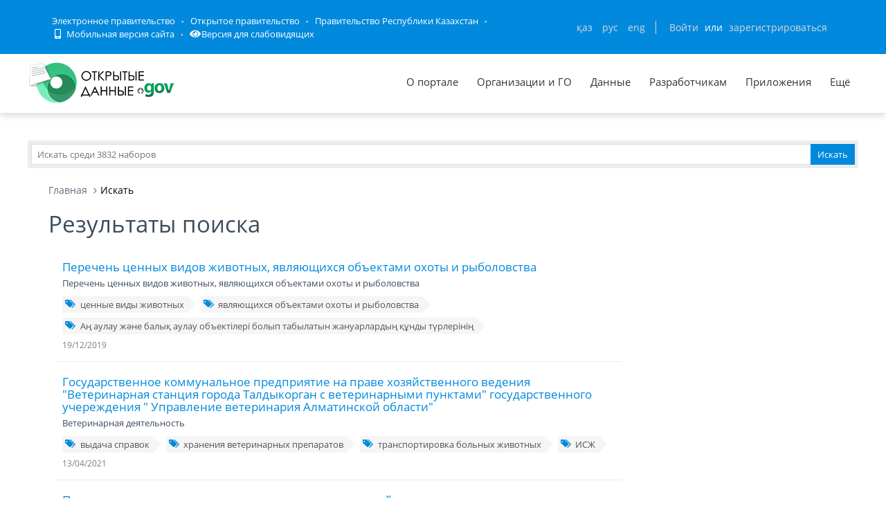

--- FILE ---
content_type: application/javascript
request_url: https://data.egov.kz/public/js/addcss.js
body_size: 1147
content:
//*** This code is copyright 2002-2003 by Gavin Kistner, gavin@refinery.com
//*** It is covered under the license viewable at http://phrogz.net/JS/_ReuseLicense.txt
//*** Reuse or modification is free provided you abide by the terms of that license.
//*** (Including the first two lines above in your source code satisfies the conditions.)

// Add a new stylesheet to the document;
// url [optional] A url to an external stylesheet to use
// idx [optional] The index in document.styleSheets to insert the new sheet before
function AddStyleSheet(url,idx){
	var css,before=null,head=document.getElementsByTagName("head")[0];

	if (document.createElement){
		if (url){
			css = document.createElement('link');
			css.rel  = 'stylesheet';
			css.href = url;
		} else css = document.createElement('style');
		css.media = 'all';
		css.type  = 'text/css';

		if (idx>=0){
			for (var i=0,ct=0,len=head.childNodes.length;i<len;i++){
				var el = head.childNodes[i];
				if (!el.tagName) continue;
				var tagName = el.tagName.toLowerCase();
				if (ct==idx){
					before = el;
					break;
				}
				if (tagName=='style' || tagName=='link' && (el.rel && el.rel.toLowerCase()=='stylesheet' || el.type && el.type.toLowerCase()=='text/css') ) ct++;
			}
		}
		head.insertBefore(css,before);

		return document.styleSheets[before?idx:document.styleSheets.length-1];
	} else return alert("I can't create a new stylesheet for you. Sorry.");
}
// e.g. var newBlankSheetAfterAllOthers = AddStyleSheet(); 
// e.g. var newBlankSheetBeforeAllOthers = AddStyleSheet(null,0);
// e.g. var externalSheetAfterOthers = AddStyleSheet('http://phrogz.net/JS/Classes/docs.css');
// e.g. var externalSheetBeforeOthers = AddStyleSheet('http://phrogz.net/JS/Classes/docs.css',0);


// Cross-browser method for inserting a new rule into an existing stylesheet.
// ss       - The stylesheet to stick the new rule in
// selector - The string value to use for the rule selector
// styles   - The string styles to use with the rule
function AddRule(ss,selector,styles){
	if (!ss) return false;
	if (ss.insertRule) return ss.insertRule(selector+' {'+styles+'}',ss.cssRules.length);
	if (ss.addRule){
		ss.addRule(selector,styles);
		return true;
	}
	return false;
}

// e.g. AddRule( document.styleSheets[0] , 'a:link' , 'color:blue; text-decoration:underline' );
// e.g. AddRule( AddStyleSheet() , 'hr' , 'display:none' );


--- FILE ---
content_type: application/javascript
request_url: https://data.egov.kz/public/assets/global/plugins/typeahead/handlebars.min.js
body_size: 14126
content:
/*!

 handlebars v1.3.0

Copyright (C) 2011 by Yehuda Katz

Permission is hereby granted, free of charge, to any person obtaining a copy
of this software and associated documentation files (the "Software"), to deal
in the Software without restriction, including without limitation the rights
to use, copy, modify, merge, publish, distribute, sublicense, and/or sell
copies of the Software, and to permit persons to whom the Software is
furnished to do so, subject to the following conditions:

The above copyright notice and this permission notice shall be included in
all copies or substantial portions of the Software.

THE SOFTWARE IS PROVIDED "AS IS", WITHOUT WARRANTY OF ANY KIND, EXPRESS OR
IMPLIED, INCLUDING BUT NOT LIMITED TO THE WARRANTIES OF MERCHANTABILITY,
FITNESS FOR A PARTICULAR PURPOSE AND NONINFRINGEMENT. IN NO EVENT SHALL THE
AUTHORS OR COPYRIGHT HOLDERS BE LIABLE FOR ANY CLAIM, DAMAGES OR OTHER
LIABILITY, WHETHER IN AN ACTION OF CONTRACT, TORT OR OTHERWISE, ARISING FROM,
OUT OF OR IN CONNECTION WITH THE SOFTWARE OR THE USE OR OTHER DEALINGS IN
THE SOFTWARE.

@license
*/
/* exported Handlebars */
var Handlebars=function(){var t=function(){"use strict";function t(t){this.string=t}var e;return t.prototype.toString=function(){return""+this.string},e=t}(),e=function(t){"use strict";function e(t){return a[t]||"&amp;"}function s(t,e){for(var s in e)Object.prototype.hasOwnProperty.call(e,s)&&(t[s]=e[s])}function i(t){return t instanceof o?t.toString():t||0===t?(t=""+t,p.test(t)?t.replace(h,e):t):""}function n(t){return t||0===t?u(t)&&0===t.length?!0:!1:!0}var r={},o=t,a={"&":"&amp;","<":"&lt;",">":"&gt;",'"':"&quot;","'":"&#x27;","`":"&#x60;"},h=/[&<>"'`]/g,p=/[&<>"'`]/;r.extend=s;var l=Object.prototype.toString;r.toString=l;var c=function(t){return"function"==typeof t};c(/x/)&&(c=function(t){return"function"==typeof t&&"[object Function]"===l.call(t)});var c;r.isFunction=c;var u=Array.isArray||function(t){return t&&"object"==typeof t?"[object Array]"===l.call(t):!1};return r.isArray=u,r.escapeExpression=i,r.isEmpty=n,r}(t),s=function(){"use strict";function t(t,e){var i;e&&e.firstLine&&(i=e.firstLine,t+=" - "+i+":"+e.firstColumn);for(var n=Error.prototype.constructor.call(this,t),r=0;r<s.length;r++)this[s[r]]=n[s[r]];i&&(this.lineNumber=i,this.column=e.firstColumn)}var e,s=["description","fileName","lineNumber","message","name","number","stack"];return t.prototype=new Error,e=t}(),i=function(t,e){"use strict";function s(t,e){this.helpers=t||{},this.partials=e||{},i(this)}function i(t){t.registerHelper("helperMissing",function(t){if(2===arguments.length)return void 0;throw new a("Missing helper: '"+t+"'")}),t.registerHelper("blockHelperMissing",function(e,s){var i=s.inverse||function(){},n=s.fn;return u(e)&&(e=e.call(this)),e===!0?n(this):e===!1||null==e?i(this):c(e)?e.length>0?t.helpers.each(e,s):i(this):n(e)}),t.registerHelper("each",function(t,e){var s,i=e.fn,n=e.inverse,r=0,o="";if(u(t)&&(t=t.call(this)),e.data&&(s=m(e.data)),t&&"object"==typeof t)if(c(t))for(var a=t.length;a>r;r++)s&&(s.index=r,s.first=0===r,s.last=r===t.length-1),o+=i(t[r],{data:s});else for(var h in t)t.hasOwnProperty(h)&&(s&&(s.key=h,s.index=r,s.first=0===r),o+=i(t[h],{data:s}),r++);return 0===r&&(o=n(this)),o}),t.registerHelper("if",function(t,e){return u(t)&&(t=t.call(this)),!e.hash.includeZero&&!t||o.isEmpty(t)?e.inverse(this):e.fn(this)}),t.registerHelper("unless",function(e,s){return t.helpers["if"].call(this,e,{fn:s.inverse,inverse:s.fn,hash:s.hash})}),t.registerHelper("with",function(t,e){return u(t)&&(t=t.call(this)),o.isEmpty(t)?void 0:e.fn(t)}),t.registerHelper("log",function(e,s){var i=s.data&&null!=s.data.level?parseInt(s.data.level,10):1;t.log(i,e)})}function n(t,e){g.log(t,e)}var r={},o=t,a=e,h="1.3.0";r.VERSION=h;var p=4;r.COMPILER_REVISION=p;var l={1:"<= 1.0.rc.2",2:"== 1.0.0-rc.3",3:"== 1.0.0-rc.4",4:">= 1.0.0"};r.REVISION_CHANGES=l;var c=o.isArray,u=o.isFunction,f=o.toString,d="[object Object]";r.HandlebarsEnvironment=s,s.prototype={constructor:s,logger:g,log:n,registerHelper:function(t,e,s){if(f.call(t)===d){if(s||e)throw new a("Arg not supported with multiple helpers");o.extend(this.helpers,t)}else s&&(e.not=s),this.helpers[t]=e},registerPartial:function(t,e){f.call(t)===d?o.extend(this.partials,t):this.partials[t]=e}};var g={methodMap:{0:"debug",1:"info",2:"warn",3:"error"},DEBUG:0,INFO:1,WARN:2,ERROR:3,level:3,log:function(t,e){if(g.level<=t){var s=g.methodMap[t];"undefined"!=typeof console&&console[s]&&console[s].call(console,e)}}};r.logger=g,r.log=n;var m=function(t){var e={};return o.extend(e,t),e};return r.createFrame=m,r}(e,s),n=function(t,e,s){"use strict";function i(t){var e=t&&t[0]||1,s=u;if(e!==s){if(s>e){var i=f[s],n=f[e];throw new c("Template was precompiled with an older version of Handlebars than the current runtime. Please update your precompiler to a newer version ("+i+") or downgrade your runtime to an older version ("+n+").")}throw new c("Template was precompiled with a newer version of Handlebars than the current runtime. Please update your runtime to a newer version ("+t[1]+").")}}function n(t,e){if(!e)throw new c("No environment passed to template");var s=function(t,s,i,n,r,o){var a=e.VM.invokePartial.apply(this,arguments);if(null!=a)return a;if(e.compile){var h={helpers:n,partials:r,data:o};return r[s]=e.compile(t,{data:void 0!==o},e),r[s](i,h)}throw new c("The partial "+s+" could not be compiled when running in runtime-only mode")},i={escapeExpression:l.escapeExpression,invokePartial:s,programs:[],program:function(t,e,s){var i=this.programs[t];return s?i=o(t,e,s):i||(i=this.programs[t]=o(t,e)),i},merge:function(t,e){var s=t||e;return t&&e&&t!==e&&(s={},l.extend(s,e),l.extend(s,t)),s},programWithDepth:e.VM.programWithDepth,noop:e.VM.noop,compilerInfo:null};return function(s,n){n=n||{};var r,o,a=n.partial?n:e;n.partial||(r=n.helpers,o=n.partials);var h=t.call(i,a,s,r,o,n.data);return n.partial||e.VM.checkRevision(i.compilerInfo),h}}function r(t,e,s){var i=Array.prototype.slice.call(arguments,3),n=function(t,n){return n=n||{},e.apply(this,[t,n.data||s].concat(i))};return n.program=t,n.depth=i.length,n}function o(t,e,s){var i=function(t,i){return i=i||{},e(t,i.data||s)};return i.program=t,i.depth=0,i}function a(t,e,s,i,n,r){var o={partial:!0,helpers:i,partials:n,data:r};if(void 0===t)throw new c("The partial "+e+" could not be found");return t instanceof Function?t(s,o):void 0}function h(){return""}var p={},l=t,c=e,u=s.COMPILER_REVISION,f=s.REVISION_CHANGES;return p.checkRevision=i,p.template=n,p.programWithDepth=r,p.program=o,p.invokePartial=a,p.noop=h,p}(e,s,i),r=function(t,e,s,i,n){"use strict";var r,o=t,a=e,h=s,p=i,l=n,c=function(){var t=new o.HandlebarsEnvironment;return p.extend(t,o),t.SafeString=a,t.Exception=h,t.Utils=p,t.VM=l,t.template=function(e){return l.template(e,t)},t},u=c();return u.create=c,r=u}(i,t,s,e,n),o=function(t){"use strict";function e(t){t=t||{},this.firstLine=t.first_line,this.firstColumn=t.first_column,this.lastColumn=t.last_column,this.lastLine=t.last_line}var s,i=t,n={ProgramNode:function(t,s,i,r){var o,a;3===arguments.length?(r=i,i=null):2===arguments.length&&(r=s,s=null),e.call(this,r),this.type="program",this.statements=t,this.strip={},i?(a=i[0],a?(o={first_line:a.firstLine,last_line:a.lastLine,last_column:a.lastColumn,first_column:a.firstColumn},this.inverse=new n.ProgramNode(i,s,o)):this.inverse=new n.ProgramNode(i,s),this.strip.right=s.left):s&&(this.strip.left=s.right)},MustacheNode:function(t,s,i,r,o){if(e.call(this,o),this.type="mustache",this.strip=r,null!=i&&i.charAt){var a=i.charAt(3)||i.charAt(2);this.escaped="{"!==a&&"&"!==a}else this.escaped=!!i;this.sexpr=t instanceof n.SexprNode?t:new n.SexprNode(t,s),this.sexpr.isRoot=!0,this.id=this.sexpr.id,this.params=this.sexpr.params,this.hash=this.sexpr.hash,this.eligibleHelper=this.sexpr.eligibleHelper,this.isHelper=this.sexpr.isHelper},SexprNode:function(t,s,i){e.call(this,i),this.type="sexpr",this.hash=s;var n=this.id=t[0],r=this.params=t.slice(1),o=this.eligibleHelper=n.isSimple;this.isHelper=o&&(r.length||s)},PartialNode:function(t,s,i,n){e.call(this,n),this.type="partial",this.partialName=t,this.context=s,this.strip=i},BlockNode:function(t,s,n,r,o){if(e.call(this,o),t.sexpr.id.original!==r.path.original)throw new i(t.sexpr.id.original+" doesn't match "+r.path.original,this);this.type="block",this.mustache=t,this.program=s,this.inverse=n,this.strip={left:t.strip.left,right:r.strip.right},(s||n).strip.left=t.strip.right,(n||s).strip.right=r.strip.left,n&&!s&&(this.isInverse=!0)},ContentNode:function(t,s){e.call(this,s),this.type="content",this.string=t},HashNode:function(t,s){e.call(this,s),this.type="hash",this.pairs=t},IdNode:function(t,s){e.call(this,s),this.type="ID";for(var n="",r=[],o=0,a=0,h=t.length;h>a;a++){var p=t[a].part;if(n+=(t[a].separator||"")+p,".."===p||"."===p||"this"===p){if(r.length>0)throw new i("Invalid path: "+n,this);".."===p?o++:this.isScoped=!0}else r.push(p)}this.original=n,this.parts=r,this.string=r.join("."),this.depth=o,this.isSimple=1===t.length&&!this.isScoped&&0===o,this.stringModeValue=this.string},PartialNameNode:function(t,s){e.call(this,s),this.type="PARTIAL_NAME",this.name=t.original},DataNode:function(t,s){e.call(this,s),this.type="DATA",this.id=t},StringNode:function(t,s){e.call(this,s),this.type="STRING",this.original=this.string=this.stringModeValue=t},IntegerNode:function(t,s){e.call(this,s),this.type="INTEGER",this.original=this.integer=t,this.stringModeValue=Number(t)},BooleanNode:function(t,s){e.call(this,s),this.type="BOOLEAN",this.bool=t,this.stringModeValue="true"===t},CommentNode:function(t,s){e.call(this,s),this.type="comment",this.comment=t}};return s=n}(s),a=function(){"use strict";var t,e=function(){function t(t,e){return{left:"~"===t.charAt(2),right:"~"===e.charAt(0)||"~"===e.charAt(1)}}function e(){this.yy={}}var s={trace:function(){},yy:{},symbols_:{error:2,root:3,statements:4,EOF:5,program:6,simpleInverse:7,statement:8,openInverse:9,closeBlock:10,openBlock:11,mustache:12,partial:13,CONTENT:14,COMMENT:15,OPEN_BLOCK:16,sexpr:17,CLOSE:18,OPEN_INVERSE:19,OPEN_ENDBLOCK:20,path:21,OPEN:22,OPEN_UNESCAPED:23,CLOSE_UNESCAPED:24,OPEN_PARTIAL:25,partialName:26,partial_option0:27,sexpr_repetition0:28,sexpr_option0:29,dataName:30,param:31,STRING:32,INTEGER:33,BOOLEAN:34,OPEN_SEXPR:35,CLOSE_SEXPR:36,hash:37,hash_repetition_plus0:38,hashSegment:39,ID:40,EQUALS:41,DATA:42,pathSegments:43,SEP:44,$accept:0,$end:1},terminals_:{2:"error",5:"EOF",14:"CONTENT",15:"COMMENT",16:"OPEN_BLOCK",18:"CLOSE",19:"OPEN_INVERSE",20:"OPEN_ENDBLOCK",22:"OPEN",23:"OPEN_UNESCAPED",24:"CLOSE_UNESCAPED",25:"OPEN_PARTIAL",32:"STRING",33:"INTEGER",34:"BOOLEAN",35:"OPEN_SEXPR",36:"CLOSE_SEXPR",40:"ID",41:"EQUALS",42:"DATA",44:"SEP"},productions_:[0,[3,2],[3,1],[6,2],[6,3],[6,2],[6,1],[6,1],[6,0],[4,1],[4,2],[8,3],[8,3],[8,1],[8,1],[8,1],[8,1],[11,3],[9,3],[10,3],[12,3],[12,3],[13,4],[7,2],[17,3],[17,1],[31,1],[31,1],[31,1],[31,1],[31,1],[31,3],[37,1],[39,3],[26,1],[26,1],[26,1],[30,2],[21,1],[43,3],[43,1],[27,0],[27,1],[28,0],[28,2],[29,0],[29,1],[38,1],[38,2]],performAction:function(e,s,i,n,r,o){var a=o.length-1;switch(r){case 1:return new n.ProgramNode(o[a-1],this._$);case 2:return new n.ProgramNode([],this._$);case 3:this.$=new n.ProgramNode([],o[a-1],o[a],this._$);break;case 4:this.$=new n.ProgramNode(o[a-2],o[a-1],o[a],this._$);break;case 5:this.$=new n.ProgramNode(o[a-1],o[a],[],this._$);break;case 6:this.$=new n.ProgramNode(o[a],this._$);break;case 7:this.$=new n.ProgramNode([],this._$);break;case 8:this.$=new n.ProgramNode([],this._$);break;case 9:this.$=[o[a]];break;case 10:o[a-1].push(o[a]),this.$=o[a-1];break;case 11:this.$=new n.BlockNode(o[a-2],o[a-1].inverse,o[a-1],o[a],this._$);break;case 12:this.$=new n.BlockNode(o[a-2],o[a-1],o[a-1].inverse,o[a],this._$);break;case 13:this.$=o[a];break;case 14:this.$=o[a];break;case 15:this.$=new n.ContentNode(o[a],this._$);break;case 16:this.$=new n.CommentNode(o[a],this._$);break;case 17:this.$=new n.MustacheNode(o[a-1],null,o[a-2],t(o[a-2],o[a]),this._$);break;case 18:this.$=new n.MustacheNode(o[a-1],null,o[a-2],t(o[a-2],o[a]),this._$);break;case 19:this.$={path:o[a-1],strip:t(o[a-2],o[a])};break;case 20:this.$=new n.MustacheNode(o[a-1],null,o[a-2],t(o[a-2],o[a]),this._$);break;case 21:this.$=new n.MustacheNode(o[a-1],null,o[a-2],t(o[a-2],o[a]),this._$);break;case 22:this.$=new n.PartialNode(o[a-2],o[a-1],t(o[a-3],o[a]),this._$);break;case 23:this.$=t(o[a-1],o[a]);break;case 24:this.$=new n.SexprNode([o[a-2]].concat(o[a-1]),o[a],this._$);break;case 25:this.$=new n.SexprNode([o[a]],null,this._$);break;case 26:this.$=o[a];break;case 27:this.$=new n.StringNode(o[a],this._$);break;case 28:this.$=new n.IntegerNode(o[a],this._$);break;case 29:this.$=new n.BooleanNode(o[a],this._$);break;case 30:this.$=o[a];break;case 31:o[a-1].isHelper=!0,this.$=o[a-1];break;case 32:this.$=new n.HashNode(o[a],this._$);break;case 33:this.$=[o[a-2],o[a]];break;case 34:this.$=new n.PartialNameNode(o[a],this._$);break;case 35:this.$=new n.PartialNameNode(new n.StringNode(o[a],this._$),this._$);break;case 36:this.$=new n.PartialNameNode(new n.IntegerNode(o[a],this._$));break;case 37:this.$=new n.DataNode(o[a],this._$);break;case 38:this.$=new n.IdNode(o[a],this._$);break;case 39:o[a-2].push({part:o[a],separator:o[a-1]}),this.$=o[a-2];break;case 40:this.$=[{part:o[a]}];break;case 43:this.$=[];break;case 44:o[a-1].push(o[a]);break;case 47:this.$=[o[a]];break;case 48:o[a-1].push(o[a])}},table:[{3:1,4:2,5:[1,3],8:4,9:5,11:6,12:7,13:8,14:[1,9],15:[1,10],16:[1,12],19:[1,11],22:[1,13],23:[1,14],25:[1,15]},{1:[3]},{5:[1,16],8:17,9:5,11:6,12:7,13:8,14:[1,9],15:[1,10],16:[1,12],19:[1,11],22:[1,13],23:[1,14],25:[1,15]},{1:[2,2]},{5:[2,9],14:[2,9],15:[2,9],16:[2,9],19:[2,9],20:[2,9],22:[2,9],23:[2,9],25:[2,9]},{4:20,6:18,7:19,8:4,9:5,11:6,12:7,13:8,14:[1,9],15:[1,10],16:[1,12],19:[1,21],20:[2,8],22:[1,13],23:[1,14],25:[1,15]},{4:20,6:22,7:19,8:4,9:5,11:6,12:7,13:8,14:[1,9],15:[1,10],16:[1,12],19:[1,21],20:[2,8],22:[1,13],23:[1,14],25:[1,15]},{5:[2,13],14:[2,13],15:[2,13],16:[2,13],19:[2,13],20:[2,13],22:[2,13],23:[2,13],25:[2,13]},{5:[2,14],14:[2,14],15:[2,14],16:[2,14],19:[2,14],20:[2,14],22:[2,14],23:[2,14],25:[2,14]},{5:[2,15],14:[2,15],15:[2,15],16:[2,15],19:[2,15],20:[2,15],22:[2,15],23:[2,15],25:[2,15]},{5:[2,16],14:[2,16],15:[2,16],16:[2,16],19:[2,16],20:[2,16],22:[2,16],23:[2,16],25:[2,16]},{17:23,21:24,30:25,40:[1,28],42:[1,27],43:26},{17:29,21:24,30:25,40:[1,28],42:[1,27],43:26},{17:30,21:24,30:25,40:[1,28],42:[1,27],43:26},{17:31,21:24,30:25,40:[1,28],42:[1,27],43:26},{21:33,26:32,32:[1,34],33:[1,35],40:[1,28],43:26},{1:[2,1]},{5:[2,10],14:[2,10],15:[2,10],16:[2,10],19:[2,10],20:[2,10],22:[2,10],23:[2,10],25:[2,10]},{10:36,20:[1,37]},{4:38,8:4,9:5,11:6,12:7,13:8,14:[1,9],15:[1,10],16:[1,12],19:[1,11],20:[2,7],22:[1,13],23:[1,14],25:[1,15]},{7:39,8:17,9:5,11:6,12:7,13:8,14:[1,9],15:[1,10],16:[1,12],19:[1,21],20:[2,6],22:[1,13],23:[1,14],25:[1,15]},{17:23,18:[1,40],21:24,30:25,40:[1,28],42:[1,27],43:26},{10:41,20:[1,37]},{18:[1,42]},{18:[2,43],24:[2,43],28:43,32:[2,43],33:[2,43],34:[2,43],35:[2,43],36:[2,43],40:[2,43],42:[2,43]},{18:[2,25],24:[2,25],36:[2,25]},{18:[2,38],24:[2,38],32:[2,38],33:[2,38],34:[2,38],35:[2,38],36:[2,38],40:[2,38],42:[2,38],44:[1,44]},{21:45,40:[1,28],43:26},{18:[2,40],24:[2,40],32:[2,40],33:[2,40],34:[2,40],35:[2,40],36:[2,40],40:[2,40],42:[2,40],44:[2,40]},{18:[1,46]},{18:[1,47]},{24:[1,48]},{18:[2,41],21:50,27:49,40:[1,28],43:26},{18:[2,34],40:[2,34]},{18:[2,35],40:[2,35]},{18:[2,36],40:[2,36]},{5:[2,11],14:[2,11],15:[2,11],16:[2,11],19:[2,11],20:[2,11],22:[2,11],23:[2,11],25:[2,11]},{21:51,40:[1,28],43:26},{8:17,9:5,11:6,12:7,13:8,14:[1,9],15:[1,10],16:[1,12],19:[1,11],20:[2,3],22:[1,13],23:[1,14],25:[1,15]},{4:52,8:4,9:5,11:6,12:7,13:8,14:[1,9],15:[1,10],16:[1,12],19:[1,11],20:[2,5],22:[1,13],23:[1,14],25:[1,15]},{14:[2,23],15:[2,23],16:[2,23],19:[2,23],20:[2,23],22:[2,23],23:[2,23],25:[2,23]},{5:[2,12],14:[2,12],15:[2,12],16:[2,12],19:[2,12],20:[2,12],22:[2,12],23:[2,12],25:[2,12]},{14:[2,18],15:[2,18],16:[2,18],19:[2,18],20:[2,18],22:[2,18],23:[2,18],25:[2,18]},{18:[2,45],21:56,24:[2,45],29:53,30:60,31:54,32:[1,57],33:[1,58],34:[1,59],35:[1,61],36:[2,45],37:55,38:62,39:63,40:[1,64],42:[1,27],43:26},{40:[1,65]},{18:[2,37],24:[2,37],32:[2,37],33:[2,37],34:[2,37],35:[2,37],36:[2,37],40:[2,37],42:[2,37]},{14:[2,17],15:[2,17],16:[2,17],19:[2,17],20:[2,17],22:[2,17],23:[2,17],25:[2,17]},{5:[2,20],14:[2,20],15:[2,20],16:[2,20],19:[2,20],20:[2,20],22:[2,20],23:[2,20],25:[2,20]},{5:[2,21],14:[2,21],15:[2,21],16:[2,21],19:[2,21],20:[2,21],22:[2,21],23:[2,21],25:[2,21]},{18:[1,66]},{18:[2,42]},{18:[1,67]},{8:17,9:5,11:6,12:7,13:8,14:[1,9],15:[1,10],16:[1,12],19:[1,11],20:[2,4],22:[1,13],23:[1,14],25:[1,15]},{18:[2,24],24:[2,24],36:[2,24]},{18:[2,44],24:[2,44],32:[2,44],33:[2,44],34:[2,44],35:[2,44],36:[2,44],40:[2,44],42:[2,44]},{18:[2,46],24:[2,46],36:[2,46]},{18:[2,26],24:[2,26],32:[2,26],33:[2,26],34:[2,26],35:[2,26],36:[2,26],40:[2,26],42:[2,26]},{18:[2,27],24:[2,27],32:[2,27],33:[2,27],34:[2,27],35:[2,27],36:[2,27],40:[2,27],42:[2,27]},{18:[2,28],24:[2,28],32:[2,28],33:[2,28],34:[2,28],35:[2,28],36:[2,28],40:[2,28],42:[2,28]},{18:[2,29],24:[2,29],32:[2,29],33:[2,29],34:[2,29],35:[2,29],36:[2,29],40:[2,29],42:[2,29]},{18:[2,30],24:[2,30],32:[2,30],33:[2,30],34:[2,30],35:[2,30],36:[2,30],40:[2,30],42:[2,30]},{17:68,21:24,30:25,40:[1,28],42:[1,27],43:26},{18:[2,32],24:[2,32],36:[2,32],39:69,40:[1,70]},{18:[2,47],24:[2,47],36:[2,47],40:[2,47]},{18:[2,40],24:[2,40],32:[2,40],33:[2,40],34:[2,40],35:[2,40],36:[2,40],40:[2,40],41:[1,71],42:[2,40],44:[2,40]},{18:[2,39],24:[2,39],32:[2,39],33:[2,39],34:[2,39],35:[2,39],36:[2,39],40:[2,39],42:[2,39],44:[2,39]},{5:[2,22],14:[2,22],15:[2,22],16:[2,22],19:[2,22],20:[2,22],22:[2,22],23:[2,22],25:[2,22]},{5:[2,19],14:[2,19],15:[2,19],16:[2,19],19:[2,19],20:[2,19],22:[2,19],23:[2,19],25:[2,19]},{36:[1,72]},{18:[2,48],24:[2,48],36:[2,48],40:[2,48]},{41:[1,71]},{21:56,30:60,31:73,32:[1,57],33:[1,58],34:[1,59],35:[1,61],40:[1,28],42:[1,27],43:26},{18:[2,31],24:[2,31],32:[2,31],33:[2,31],34:[2,31],35:[2,31],36:[2,31],40:[2,31],42:[2,31]},{18:[2,33],24:[2,33],36:[2,33],40:[2,33]}],defaultActions:{3:[2,2],16:[2,1],50:[2,42]},parseError:function(t){throw new Error(t)},parse:function(t){function e(){var t;return t=s.lexer.lex()||1,"number"!=typeof t&&(t=s.symbols_[t]||t),t}var s=this,i=[0],n=[null],r=[],o=this.table,a="",h=0,p=0,l=0;this.lexer.setInput(t),this.lexer.yy=this.yy,this.yy.lexer=this.lexer,this.yy.parser=this,"undefined"==typeof this.lexer.yylloc&&(this.lexer.yylloc={});var c=this.lexer.yylloc;r.push(c);var u=this.lexer.options&&this.lexer.options.ranges;"function"==typeof this.yy.parseError&&(this.parseError=this.yy.parseError);for(var f,d,g,m,v,y,S,k,x,b={};;){if(g=i[i.length-1],this.defaultActions[g]?m=this.defaultActions[g]:((null===f||"undefined"==typeof f)&&(f=e()),m=o[g]&&o[g][f]),"undefined"==typeof m||!m.length||!m[0]){var _="";if(!l){x=[];for(y in o[g])this.terminals_[y]&&y>2&&x.push("'"+this.terminals_[y]+"'");_=this.lexer.showPosition?"Parse error on line "+(h+1)+":\n"+this.lexer.showPosition()+"\nExpecting "+x.join(", ")+", got '"+(this.terminals_[f]||f)+"'":"Parse error on line "+(h+1)+": Unexpected "+(1==f?"end of input":"'"+(this.terminals_[f]||f)+"'"),this.parseError(_,{text:this.lexer.match,token:this.terminals_[f]||f,line:this.lexer.yylineno,loc:c,expected:x})}}if(m[0]instanceof Array&&m.length>1)throw new Error("Parse Error: multiple actions possible at state: "+g+", token: "+f);switch(m[0]){case 1:i.push(f),n.push(this.lexer.yytext),r.push(this.lexer.yylloc),i.push(m[1]),f=null,d?(f=d,d=null):(p=this.lexer.yyleng,a=this.lexer.yytext,h=this.lexer.yylineno,c=this.lexer.yylloc,l>0&&l--);break;case 2:if(S=this.productions_[m[1]][1],b.$=n[n.length-S],b._$={first_line:r[r.length-(S||1)].first_line,last_line:r[r.length-1].last_line,first_column:r[r.length-(S||1)].first_column,last_column:r[r.length-1].last_column},u&&(b._$.range=[r[r.length-(S||1)].range[0],r[r.length-1].range[1]]),v=this.performAction.call(b,a,p,h,this.yy,m[1],n,r),"undefined"!=typeof v)return v;S&&(i=i.slice(0,-1*S*2),n=n.slice(0,-1*S),r=r.slice(0,-1*S)),i.push(this.productions_[m[1]][0]),n.push(b.$),r.push(b._$),k=o[i[i.length-2]][i[i.length-1]],i.push(k);break;case 3:return!0}}return!0}},i=function(){var t={EOF:1,parseError:function(t,e){if(!this.yy.parser)throw new Error(t);this.yy.parser.parseError(t,e)},setInput:function(t){return this._input=t,this._more=this._less=this.done=!1,this.yylineno=this.yyleng=0,this.yytext=this.matched=this.match="",this.conditionStack=["INITIAL"],this.yylloc={first_line:1,first_column:0,last_line:1,last_column:0},this.options.ranges&&(this.yylloc.range=[0,0]),this.offset=0,this},input:function(){var t=this._input[0];this.yytext+=t,this.yyleng++,this.offset++,this.match+=t,this.matched+=t;var e=t.match(/(?:\r\n?|\n).*/g);return e?(this.yylineno++,this.yylloc.last_line++):this.yylloc.last_column++,this.options.ranges&&this.yylloc.range[1]++,this._input=this._input.slice(1),t},unput:function(t){var e=t.length,s=t.split(/(?:\r\n?|\n)/g);this._input=t+this._input,this.yytext=this.yytext.substr(0,this.yytext.length-e-1),this.offset-=e;var i=this.match.split(/(?:\r\n?|\n)/g);this.match=this.match.substr(0,this.match.length-1),this.matched=this.matched.substr(0,this.matched.length-1),s.length-1&&(this.yylineno-=s.length-1);var n=this.yylloc.range;return this.yylloc={first_line:this.yylloc.first_line,last_line:this.yylineno+1,first_column:this.yylloc.first_column,last_column:s?(s.length===i.length?this.yylloc.first_column:0)+i[i.length-s.length].length-s[0].length:this.yylloc.first_column-e},this.options.ranges&&(this.yylloc.range=[n[0],n[0]+this.yyleng-e]),this},more:function(){return this._more=!0,this},less:function(t){this.unput(this.match.slice(t))},pastInput:function(){var t=this.matched.substr(0,this.matched.length-this.match.length);return(t.length>20?"...":"")+t.substr(-20).replace(/\n/g,"")},upcomingInput:function(){var t=this.match;return t.length<20&&(t+=this._input.substr(0,20-t.length)),(t.substr(0,20)+(t.length>20?"...":"")).replace(/\n/g,"")},showPosition:function(){var t=this.pastInput(),e=new Array(t.length+1).join("-");return t+this.upcomingInput()+"\n"+e+"^"},next:function(){if(this.done)return this.EOF;this._input||(this.done=!0);var t,e,s,i,n;this._more||(this.yytext="",this.match="");for(var r=this._currentRules(),o=0;o<r.length&&(s=this._input.match(this.rules[r[o]]),!s||e&&!(s[0].length>e[0].length)||(e=s,i=o,this.options.flex));o++);return e?(n=e[0].match(/(?:\r\n?|\n).*/g),n&&(this.yylineno+=n.length),this.yylloc={first_line:this.yylloc.last_line,last_line:this.yylineno+1,first_column:this.yylloc.last_column,last_column:n?n[n.length-1].length-n[n.length-1].match(/\r?\n?/)[0].length:this.yylloc.last_column+e[0].length},this.yytext+=e[0],this.match+=e[0],this.matches=e,this.yyleng=this.yytext.length,this.options.ranges&&(this.yylloc.range=[this.offset,this.offset+=this.yyleng]),this._more=!1,this._input=this._input.slice(e[0].length),this.matched+=e[0],t=this.performAction.call(this,this.yy,this,r[i],this.conditionStack[this.conditionStack.length-1]),this.done&&this._input&&(this.done=!1),t?t:void 0):""===this._input?this.EOF:this.parseError("Lexical error on line "+(this.yylineno+1)+". Unrecognized text.\n"+this.showPosition(),{text:"",token:null,line:this.yylineno})},lex:function(){var t=this.next();return"undefined"!=typeof t?t:this.lex()},begin:function(t){this.conditionStack.push(t)},popState:function(){return this.conditionStack.pop()},_currentRules:function(){return this.conditions[this.conditionStack[this.conditionStack.length-1]].rules},topState:function(){return this.conditionStack[this.conditionStack.length-2]},pushState:function(t){this.begin(t)}};return t.options={},t.performAction=function(t,e,s,i){function n(t,s){return e.yytext=e.yytext.substr(t,e.yyleng-s)}switch(s){case 0:if("\\\\"===e.yytext.slice(-2)?(n(0,1),this.begin("mu")):"\\"===e.yytext.slice(-1)?(n(0,1),this.begin("emu")):this.begin("mu"),e.yytext)return 14;break;case 1:return 14;case 2:return this.popState(),14;case 3:return n(0,4),this.popState(),15;case 4:return 35;case 5:return 36;case 6:return 25;case 7:return 16;case 8:return 20;case 9:return 19;case 10:return 19;case 11:return 23;case 12:return 22;case 13:this.popState(),this.begin("com");break;case 14:return n(3,5),this.popState(),15;case 15:return 22;case 16:return 41;case 17:return 40;case 18:return 40;case 19:return 44;case 20:break;case 21:return this.popState(),24;case 22:return this.popState(),18;case 23:return e.yytext=n(1,2).replace(/\\"/g,'"'),32;case 24:return e.yytext=n(1,2).replace(/\\'/g,"'"),32;case 25:return 42;case 26:return 34;case 27:return 34;case 28:return 33;case 29:return 40;case 30:return e.yytext=n(1,2),40;case 31:return"INVALID";case 32:return 5}},t.rules=[/^(?:[^\x00]*?(?=(\{\{)))/,/^(?:[^\x00]+)/,/^(?:[^\x00]{2,}?(?=(\{\{|\\\{\{|\\\\\{\{|$)))/,/^(?:[\s\S]*?--\}\})/,/^(?:\()/,/^(?:\))/,/^(?:\{\{(~)?>)/,/^(?:\{\{(~)?#)/,/^(?:\{\{(~)?\/)/,/^(?:\{\{(~)?\^)/,/^(?:\{\{(~)?\s*else\b)/,/^(?:\{\{(~)?\{)/,/^(?:\{\{(~)?&)/,/^(?:\{\{!--)/,/^(?:\{\{![\s\S]*?\}\})/,/^(?:\{\{(~)?)/,/^(?:=)/,/^(?:\.\.)/,/^(?:\.(?=([=~}\s\/.)])))/,/^(?:[\/.])/,/^(?:\s+)/,/^(?:\}(~)?\}\})/,/^(?:(~)?\}\})/,/^(?:"(\\["]|[^"])*")/,/^(?:'(\\[']|[^'])*')/,/^(?:@)/,/^(?:true(?=([~}\s)])))/,/^(?:false(?=([~}\s)])))/,/^(?:-?[0-9]+(?=([~}\s)])))/,/^(?:([^\s!"#%-,\.\/;->@\[-\^`\{-~]+(?=([=~}\s\/.)]))))/,/^(?:\[[^\]]*\])/,/^(?:.)/,/^(?:$)/],t.conditions={mu:{rules:[4,5,6,7,8,9,10,11,12,13,14,15,16,17,18,19,20,21,22,23,24,25,26,27,28,29,30,31,32],inclusive:!1},emu:{rules:[2],inclusive:!1},com:{rules:[3],inclusive:!1},INITIAL:{rules:[0,1,32],inclusive:!0}},t}();return s.lexer=i,e.prototype=s,s.Parser=e,new e}();return t=e}(),h=function(t,e){"use strict";function s(t){return t.constructor===r.ProgramNode?t:(n.yy=r,n.parse(t))}var i={},n=t,r=e;return i.parser=n,i.parse=s,i}(a,o),p=function(t){"use strict";function e(){}function s(t,e,s){if(null==t||"string"!=typeof t&&t.constructor!==s.AST.ProgramNode)throw new r("You must pass a string or Handlebars AST to Handlebars.precompile. You passed "+t);e=e||{},"data"in e||(e.data=!0);var i=s.parse(t),n=(new s.Compiler).compile(i,e);return(new s.JavaScriptCompiler).compile(n,e)}function i(t,e,s){function i(){var i=s.parse(t),n=(new s.Compiler).compile(i,e),r=(new s.JavaScriptCompiler).compile(n,e,void 0,!0);return s.template(r)}if(null==t||"string"!=typeof t&&t.constructor!==s.AST.ProgramNode)throw new r("You must pass a string or Handlebars AST to Handlebars.compile. You passed "+t);e=e||{},"data"in e||(e.data=!0);var n;return function(t,e){return n||(n=i()),n.call(this,t,e)}}var n={},r=t;return n.Compiler=e,e.prototype={compiler:e,disassemble:function(){for(var t,e,s,i=this.opcodes,n=[],r=0,o=i.length;o>r;r++)if(t=i[r],"DECLARE"===t.opcode)n.push("DECLARE "+t.name+"="+t.value);else{e=[];for(var a=0;a<t.args.length;a++)s=t.args[a],"string"==typeof s&&(s='"'+s.replace("\n","\\n")+'"'),e.push(s);n.push(t.opcode+" "+e.join(" "))}return n.join("\n")},equals:function(t){var e=this.opcodes.length;if(t.opcodes.length!==e)return!1;for(var s=0;e>s;s++){var i=this.opcodes[s],n=t.opcodes[s];if(i.opcode!==n.opcode||i.args.length!==n.args.length)return!1;for(var r=0;r<i.args.length;r++)if(i.args[r]!==n.args[r])return!1}if(e=this.children.length,t.children.length!==e)return!1;for(s=0;e>s;s++)if(!this.children[s].equals(t.children[s]))return!1;return!0},guid:0,compile:function(t,e){this.opcodes=[],this.children=[],this.depths={list:[]},this.options=e;var s=this.options.knownHelpers;if(this.options.knownHelpers={helperMissing:!0,blockHelperMissing:!0,each:!0,"if":!0,unless:!0,"with":!0,log:!0},s)for(var i in s)this.options.knownHelpers[i]=s[i];return this.accept(t)},accept:function(t){var e,s=t.strip||{};return s.left&&this.opcode("strip"),e=this[t.type](t),s.right&&this.opcode("strip"),e},program:function(t){for(var e=t.statements,s=0,i=e.length;i>s;s++)this.accept(e[s]);return this.isSimple=1===i,this.depths.list=this.depths.list.sort(function(t,e){return t-e}),this},compileProgram:function(t){var e,s=(new this.compiler).compile(t,this.options),i=this.guid++;this.usePartial=this.usePartial||s.usePartial,this.children[i]=s;for(var n=0,r=s.depths.list.length;r>n;n++)e=s.depths.list[n],2>e||this.addDepth(e-1);return i},block:function(t){var e=t.mustache,s=t.program,i=t.inverse;s&&(s=this.compileProgram(s)),i&&(i=this.compileProgram(i));var n=e.sexpr,r=this.classifySexpr(n);"helper"===r?this.helperSexpr(n,s,i):"simple"===r?(this.simpleSexpr(n),this.opcode("pushProgram",s),this.opcode("pushProgram",i),this.opcode("emptyHash"),this.opcode("blockValue")):(this.ambiguousSexpr(n,s,i),this.opcode("pushProgram",s),this.opcode("pushProgram",i),this.opcode("emptyHash"),this.opcode("ambiguousBlockValue")),this.opcode("append")},hash:function(t){var e,s,i=t.pairs;this.opcode("pushHash");for(var n=0,r=i.length;r>n;n++)e=i[n],s=e[1],this.options.stringParams?(s.depth&&this.addDepth(s.depth),this.opcode("getContext",s.depth||0),this.opcode("pushStringParam",s.stringModeValue,s.type),"sexpr"===s.type&&this.sexpr(s)):this.accept(s),this.opcode("assignToHash",e[0]);this.opcode("popHash")},partial:function(t){var e=t.partialName;this.usePartial=!0,t.context?this.ID(t.context):this.opcode("push","depth0"),this.opcode("invokePartial",e.name),this.opcode("append")},content:function(t){this.opcode("appendContent",t.string)},mustache:function(t){this.sexpr(t.sexpr),this.opcode(t.escaped&&!this.options.noEscape?"appendEscaped":"append")},ambiguousSexpr:function(t,e,s){var i=t.id,n=i.parts[0],r=null!=e||null!=s;this.opcode("getContext",i.depth),this.opcode("pushProgram",e),this.opcode("pushProgram",s),this.opcode("invokeAmbiguous",n,r)},simpleSexpr:function(t){var e=t.id;"DATA"===e.type?this.DATA(e):e.parts.length?this.ID(e):(this.addDepth(e.depth),this.opcode("getContext",e.depth),this.opcode("pushContext")),this.opcode("resolvePossibleLambda")},helperSexpr:function(t,e,s){var i=this.setupFullMustacheParams(t,e,s),n=t.id.parts[0];if(this.options.knownHelpers[n])this.opcode("invokeKnownHelper",i.length,n);else{if(this.options.knownHelpersOnly)throw new r("You specified knownHelpersOnly, but used the unknown helper "+n,t);this.opcode("invokeHelper",i.length,n,t.isRoot)}},sexpr:function(t){var e=this.classifySexpr(t);"simple"===e?this.simpleSexpr(t):"helper"===e?this.helperSexpr(t):this.ambiguousSexpr(t)},ID:function(t){this.addDepth(t.depth),this.opcode("getContext",t.depth);var e=t.parts[0];e?this.opcode("lookupOnContext",t.parts[0]):this.opcode("pushContext");for(var s=1,i=t.parts.length;i>s;s++)this.opcode("lookup",t.parts[s])},DATA:function(t){if(this.options.data=!0,t.id.isScoped||t.id.depth)throw new r("Scoped data references are not supported: "+t.original,t);this.opcode("lookupData");for(var e=t.id.parts,s=0,i=e.length;i>s;s++)this.opcode("lookup",e[s])},STRING:function(t){this.opcode("pushString",t.string)},INTEGER:function(t){this.opcode("pushLiteral",t.integer)},BOOLEAN:function(t){this.opcode("pushLiteral",t.bool)},comment:function(){},opcode:function(t){this.opcodes.push({opcode:t,args:[].slice.call(arguments,1)})},declare:function(t,e){this.opcodes.push({opcode:"DECLARE",name:t,value:e})},addDepth:function(t){0!==t&&(this.depths[t]||(this.depths[t]=!0,this.depths.list.push(t)))},classifySexpr:function(t){var e=t.isHelper,s=t.eligibleHelper,i=this.options;if(s&&!e){var n=t.id.parts[0];i.knownHelpers[n]?e=!0:i.knownHelpersOnly&&(s=!1)}return e?"helper":s?"ambiguous":"simple"},pushParams:function(t){for(var e,s=t.length;s--;)e=t[s],this.options.stringParams?(e.depth&&this.addDepth(e.depth),this.opcode("getContext",e.depth||0),this.opcode("pushStringParam",e.stringModeValue,e.type),"sexpr"===e.type&&this.sexpr(e)):this[e.type](e)},setupFullMustacheParams:function(t,e,s){var i=t.params;return this.pushParams(i),this.opcode("pushProgram",e),this.opcode("pushProgram",s),t.hash?this.hash(t.hash):this.opcode("emptyHash"),i}},n.precompile=s,n.compile=i,n}(s),l=function(t,e){"use strict";function s(t){this.value=t}function i(){}var n,r=t.COMPILER_REVISION,o=t.REVISION_CHANGES,a=t.log,h=e;i.prototype={nameLookup:function(t,e){var s,n;return 0===t.indexOf("depth")&&(s=!0),n=/^[0-9]+$/.test(e)?t+"["+e+"]":i.isValidJavaScriptVariableName(e)?t+"."+e:t+"['"+e+"']",s?"("+t+" && "+n+")":n},compilerInfo:function(){var t=r,e=o[t];return"this.compilerInfo = ["+t+",'"+e+"'];\n"},appendToBuffer:function(t){return this.environment.isSimple?"return "+t+";":{appendToBuffer:!0,content:t,toString:function(){return"buffer += "+t+";"}}},initializeBuffer:function(){return this.quotedString("")},namespace:"Handlebars",compile:function(t,e,s,i){this.environment=t,this.options=e||{},a("debug",this.environment.disassemble()+"\n\n"),this.name=this.environment.name,this.isChild=!!s,this.context=s||{programs:[],environments:[],aliases:{}},this.preamble(),this.stackSlot=0,this.stackVars=[],this.registers={list:[]},this.hashes=[],this.compileStack=[],this.inlineStack=[],this.compileChildren(t,e);
var n,r=t.opcodes;this.i=0;for(var o=r.length;this.i<o;this.i++)n=r[this.i],"DECLARE"===n.opcode?this[n.name]=n.value:this[n.opcode].apply(this,n.args),n.opcode!==this.stripNext&&(this.stripNext=!1);if(this.pushSource(""),this.stackSlot||this.inlineStack.length||this.compileStack.length)throw new h("Compile completed with content left on stack");return this.createFunctionContext(i)},preamble:function(){var t=[];if(this.isChild)t.push("");else{var e=this.namespace,s="helpers = this.merge(helpers, "+e+".helpers);";this.environment.usePartial&&(s=s+" partials = this.merge(partials, "+e+".partials);"),this.options.data&&(s+=" data = data || {};"),t.push(s)}t.push(this.environment.isSimple?"":", buffer = "+this.initializeBuffer()),this.lastContext=0,this.source=t},createFunctionContext:function(t){var e=this.stackVars.concat(this.registers.list);if(e.length>0&&(this.source[1]=this.source[1]+", "+e.join(", ")),!this.isChild)for(var s in this.context.aliases)this.context.aliases.hasOwnProperty(s)&&(this.source[1]=this.source[1]+", "+s+"="+this.context.aliases[s]);this.source[1]&&(this.source[1]="var "+this.source[1].substring(2)+";"),this.isChild||(this.source[1]+="\n"+this.context.programs.join("\n")+"\n"),this.environment.isSimple||this.pushSource("return buffer;");for(var i=this.isChild?["depth0","data"]:["Handlebars","depth0","helpers","partials","data"],n=0,r=this.environment.depths.list.length;r>n;n++)i.push("depth"+this.environment.depths.list[n]);var o=this.mergeSource();if(this.isChild||(o=this.compilerInfo()+o),t)return i.push(o),Function.apply(this,i);var h="function "+(this.name||"")+"("+i.join(",")+") {\n  "+o+"}";return a("debug",h+"\n\n"),h},mergeSource:function(){for(var t,e="",s=0,i=this.source.length;i>s;s++){var n=this.source[s];n.appendToBuffer?t=t?t+"\n    + "+n.content:n.content:(t&&(e+="buffer += "+t+";\n  ",t=void 0),e+=n+"\n  ")}return e},blockValue:function(){this.context.aliases.blockHelperMissing="helpers.blockHelperMissing";var t=["depth0"];this.setupParams(0,t),this.replaceStack(function(e){return t.splice(1,0,e),"blockHelperMissing.call("+t.join(", ")+")"})},ambiguousBlockValue:function(){this.context.aliases.blockHelperMissing="helpers.blockHelperMissing";var t=["depth0"];this.setupParams(0,t);var e=this.topStack();t.splice(1,0,e),this.pushSource("if (!"+this.lastHelper+") { "+e+" = blockHelperMissing.call("+t.join(", ")+"); }")},appendContent:function(t){this.pendingContent&&(t=this.pendingContent+t),this.stripNext&&(t=t.replace(/^\s+/,"")),this.pendingContent=t},strip:function(){this.pendingContent&&(this.pendingContent=this.pendingContent.replace(/\s+$/,"")),this.stripNext="strip"},append:function(){this.flushInline();var t=this.popStack();this.pushSource("if("+t+" || "+t+" === 0) { "+this.appendToBuffer(t)+" }"),this.environment.isSimple&&this.pushSource("else { "+this.appendToBuffer("''")+" }")},appendEscaped:function(){this.context.aliases.escapeExpression="this.escapeExpression",this.pushSource(this.appendToBuffer("escapeExpression("+this.popStack()+")"))},getContext:function(t){this.lastContext!==t&&(this.lastContext=t)},lookupOnContext:function(t){this.push(this.nameLookup("depth"+this.lastContext,t,"context"))},pushContext:function(){this.pushStackLiteral("depth"+this.lastContext)},resolvePossibleLambda:function(){this.context.aliases.functionType='"function"',this.replaceStack(function(t){return"typeof "+t+" === functionType ? "+t+".apply(depth0) : "+t})},lookup:function(t){this.replaceStack(function(e){return e+" == null || "+e+" === false ? "+e+" : "+this.nameLookup(e,t,"context")})},lookupData:function(){this.pushStackLiteral("data")},pushStringParam:function(t,e){this.pushStackLiteral("depth"+this.lastContext),this.pushString(e),"sexpr"!==e&&("string"==typeof t?this.pushString(t):this.pushStackLiteral(t))},emptyHash:function(){this.pushStackLiteral("{}"),this.options.stringParams&&(this.push("{}"),this.push("{}"))},pushHash:function(){this.hash&&this.hashes.push(this.hash),this.hash={values:[],types:[],contexts:[]}},popHash:function(){var t=this.hash;this.hash=this.hashes.pop(),this.options.stringParams&&(this.push("{"+t.contexts.join(",")+"}"),this.push("{"+t.types.join(",")+"}")),this.push("{\n    "+t.values.join(",\n    ")+"\n  }")},pushString:function(t){this.pushStackLiteral(this.quotedString(t))},push:function(t){return this.inlineStack.push(t),t},pushLiteral:function(t){this.pushStackLiteral(t)},pushProgram:function(t){this.pushStackLiteral(null!=t?this.programExpression(t):null)},invokeHelper:function(t,e,s){this.context.aliases.helperMissing="helpers.helperMissing",this.useRegister("helper");var i=this.lastHelper=this.setupHelper(t,e,!0),n=this.nameLookup("depth"+this.lastContext,e,"context"),r="helper = "+i.name+" || "+n;i.paramsInit&&(r+=","+i.paramsInit),this.push("("+r+",helper ? helper.call("+i.callParams+") : helperMissing.call("+i.helperMissingParams+"))"),s||this.flushInline()},invokeKnownHelper:function(t,e){var s=this.setupHelper(t,e);this.push(s.name+".call("+s.callParams+")")},invokeAmbiguous:function(t,e){this.context.aliases.functionType='"function"',this.useRegister("helper"),this.emptyHash();var s=this.setupHelper(0,t,e),i=this.lastHelper=this.nameLookup("helpers",t,"helper"),n=this.nameLookup("depth"+this.lastContext,t,"context"),r=this.nextStack();s.paramsInit&&this.pushSource(s.paramsInit),this.pushSource("if (helper = "+i+") { "+r+" = helper.call("+s.callParams+"); }"),this.pushSource("else { helper = "+n+"; "+r+" = typeof helper === functionType ? helper.call("+s.callParams+") : helper; }")},invokePartial:function(t){var e=[this.nameLookup("partials",t,"partial"),"'"+t+"'",this.popStack(),"helpers","partials"];this.options.data&&e.push("data"),this.context.aliases.self="this",this.push("self.invokePartial("+e.join(", ")+")")},assignToHash:function(t){var e,s,i=this.popStack();this.options.stringParams&&(s=this.popStack(),e=this.popStack());var n=this.hash;e&&n.contexts.push("'"+t+"': "+e),s&&n.types.push("'"+t+"': "+s),n.values.push("'"+t+"': ("+i+")")},compiler:i,compileChildren:function(t,e){for(var s,i,n=t.children,r=0,o=n.length;o>r;r++){s=n[r],i=new this.compiler;var a=this.matchExistingProgram(s);null==a?(this.context.programs.push(""),a=this.context.programs.length,s.index=a,s.name="program"+a,this.context.programs[a]=i.compile(s,e,this.context),this.context.environments[a]=s):(s.index=a,s.name="program"+a)}},matchExistingProgram:function(t){for(var e=0,s=this.context.environments.length;s>e;e++){var i=this.context.environments[e];if(i&&i.equals(t))return e}},programExpression:function(t){if(this.context.aliases.self="this",null==t)return"self.noop";for(var e,s=this.environment.children[t],i=s.depths.list,n=[s.index,s.name,"data"],r=0,o=i.length;o>r;r++)e=i[r],n.push(1===e?"depth0":"depth"+(e-1));return(0===i.length?"self.program(":"self.programWithDepth(")+n.join(", ")+")"},register:function(t,e){this.useRegister(t),this.pushSource(t+" = "+e+";")},useRegister:function(t){this.registers[t]||(this.registers[t]=!0,this.registers.list.push(t))},pushStackLiteral:function(t){return this.push(new s(t))},pushSource:function(t){this.pendingContent&&(this.source.push(this.appendToBuffer(this.quotedString(this.pendingContent))),this.pendingContent=void 0),t&&this.source.push(t)},pushStack:function(t){this.flushInline();var e=this.incrStack();return t&&this.pushSource(e+" = "+t+";"),this.compileStack.push(e),e},replaceStack:function(t){var e,i,n,r="",o=this.isInline();if(o){var a=this.popStack(!0);if(a instanceof s)e=a.value,n=!0;else{i=!this.stackSlot;var h=i?this.incrStack():this.topStackName();r="("+this.push(h)+" = "+a+"),",e=this.topStack()}}else e=this.topStack();var p=t.call(this,e);return o?(n||this.popStack(),i&&this.stackSlot--,this.push("("+r+p+")")):(/^stack/.test(e)||(e=this.nextStack()),this.pushSource(e+" = ("+r+p+");")),e},nextStack:function(){return this.pushStack()},incrStack:function(){return this.stackSlot++,this.stackSlot>this.stackVars.length&&this.stackVars.push("stack"+this.stackSlot),this.topStackName()},topStackName:function(){return"stack"+this.stackSlot},flushInline:function(){var t=this.inlineStack;if(t.length){this.inlineStack=[];for(var e=0,i=t.length;i>e;e++){var n=t[e];n instanceof s?this.compileStack.push(n):this.pushStack(n)}}},isInline:function(){return this.inlineStack.length},popStack:function(t){var e=this.isInline(),i=(e?this.inlineStack:this.compileStack).pop();if(!t&&i instanceof s)return i.value;if(!e){if(!this.stackSlot)throw new h("Invalid stack pop");this.stackSlot--}return i},topStack:function(t){var e=this.isInline()?this.inlineStack:this.compileStack,i=e[e.length-1];return!t&&i instanceof s?i.value:i},quotedString:function(t){return'"'+t.replace(/\\/g,"\\\\").replace(/"/g,'\\"').replace(/\n/g,"\\n").replace(/\r/g,"\\r").replace(/\u2028/g,"\\u2028").replace(/\u2029/g,"\\u2029")+'"'},setupHelper:function(t,e,s){var i=[],n=this.setupParams(t,i,s),r=this.nameLookup("helpers",e,"helper");return{params:i,paramsInit:n,name:r,callParams:["depth0"].concat(i).join(", "),helperMissingParams:s&&["depth0",this.quotedString(e)].concat(i).join(", ")}},setupOptions:function(t,e){var s,i,n,r=[],o=[],a=[];r.push("hash:"+this.popStack()),this.options.stringParams&&(r.push("hashTypes:"+this.popStack()),r.push("hashContexts:"+this.popStack())),i=this.popStack(),n=this.popStack(),(n||i)&&(n||(this.context.aliases.self="this",n="self.noop"),i||(this.context.aliases.self="this",i="self.noop"),r.push("inverse:"+i),r.push("fn:"+n));for(var h=0;t>h;h++)s=this.popStack(),e.push(s),this.options.stringParams&&(a.push(this.popStack()),o.push(this.popStack()));return this.options.stringParams&&(r.push("contexts:["+o.join(",")+"]"),r.push("types:["+a.join(",")+"]")),this.options.data&&r.push("data:data"),r},setupParams:function(t,e,s){var i="{"+this.setupOptions(t,e).join(",")+"}";return s?(this.useRegister("options"),e.push("options"),"options="+i):(e.push(i),"")}};for(var p="break else new var case finally return void catch for switch while continue function this with default if throw delete in try do instanceof typeof abstract enum int short boolean export interface static byte extends long super char final native synchronized class float package throws const goto private transient debugger implements protected volatile double import public let yield".split(" "),l=i.RESERVED_WORDS={},c=0,u=p.length;u>c;c++)l[p[c]]=!0;return i.isValidJavaScriptVariableName=function(t){return!i.RESERVED_WORDS[t]&&/^[a-zA-Z_$][0-9a-zA-Z_$]*$/.test(t)?!0:!1},n=i}(i,s),c=function(t,e,s,i,n){"use strict";var r,o=t,a=e,h=s.parser,p=s.parse,l=i.Compiler,c=i.compile,u=i.precompile,f=n,d=o.create,g=function(){var t=d();return t.compile=function(e,s){return c(e,s,t)},t.precompile=function(e,s){return u(e,s,t)},t.AST=a,t.Compiler=l,t.JavaScriptCompiler=f,t.Parser=h,t.parse=p,t};return o=g(),o.create=g,r=o}(r,o,h,p,l);return c}();

--- FILE ---
content_type: application/javascript
request_url: https://data.egov.kz/public/assets/global/plugins/bootstrap-switch/js/bootstrap-switch.min.js
body_size: 2736
content:
/* ========================================================================
 * bootstrap-switch - v3.0.0
 * http://www.bootstrap-switch.org
 * ========================================================================
 * Copyright 2012-2013 Mattia Larentis
 *
 * ========================================================================
 * Licensed under the Apache License, Version 2.0 (the "License");
 * you may not use this file except in compliance with the License.
 * You may obtain a copy of the License at
 *
 *     http://www.apache.org/licenses/LICENSE-2.0
 *
 * Unless required by applicable law or agreed to in writing, software
 * distributed under the License is distributed on an "AS IS" BASIS,
 * WITHOUT WARRANTIES OR CONDITIONS OF ANY KIND, either express or implied.
 * See the License for the specific language governing permissions and
 * limitations under the License.
 * ========================================================================
 */

(function(){var t=[].slice;!function(e,s){"use strict";var o;return o=function(){function t(t,s){null==s&&(s={}),this.$element=e(t),this.options=e.extend({},e.fn.bootstrapSwitch.defaults,s,{state:this.$element.is(":checked"),size:this.$element.data("size"),animate:this.$element.data("animate"),disabled:this.$element.is(":disabled"),readonly:this.$element.is("[readonly]"),onColor:this.$element.data("on-color"),offColor:this.$element.data("off-color"),onText:this.$element.data("on-text"),offText:this.$element.data("off-text"),labelText:this.$element.data("label-text"),baseClass:this.$element.data("base-class"),wrapperClass:this.$element.data("wrapper-class")}),this.$wrapper=e("<div>",{"class":function(t){return function(){var e;return e=[""+t.options.baseClass].concat(t._getClasses(t.options.wrapperClass)),e.push(t.options.state?""+t.options.baseClass+"-on":""+t.options.baseClass+"-off"),null!=t.options.size&&e.push(""+t.options.baseClass+"-"+t.options.size),t.options.animate&&e.push(""+t.options.baseClass+"-animate"),t.options.disabled&&e.push(""+t.options.baseClass+"-disabled"),t.options.readonly&&e.push(""+t.options.baseClass+"-readonly"),t.$element.attr("id")&&e.push(""+t.options.baseClass+"-id-"+t.$element.attr("id")),e.join(" ")}}(this)()}),this.$container=e("<div>",{"class":""+this.options.baseClass+"-container"}),this.$on=e("<span>",{html:this.options.onText,"class":""+this.options.baseClass+"-handle-on "+this.options.baseClass+"-"+this.options.onColor}),this.$off=e("<span>",{html:this.options.offText,"class":""+this.options.baseClass+"-handle-off "+this.options.baseClass+"-"+this.options.offColor}),this.$label=e("<label>",{"for":this.$element.attr("id"),html:this.options.labelText,"class":""+this.options.baseClass+"-label"}),this.$element.on("init.bootstrapSwitch",function(e){return function(){return e.options.onInit.apply(t,arguments)}}(this)),this.$element.on("switchChange.bootstrapSwitch",function(e){return function(){return e.options.onSwitchChange.apply(t,arguments)}}(this)),this.$container=this.$element.wrap(this.$container).parent(),this.$wrapper=this.$container.wrap(this.$wrapper).parent(),this.$element.before(this.$on).before(this.$label).before(this.$off).trigger("init.bootstrapSwitch"),this._elementHandlers(),this._handleHandlers(),this._labelHandlers(),this._formHandler()}return t.prototype._constructor=t,t.prototype.state=function(t,e){return"undefined"==typeof t?this.options.state:this.options.disabled||this.options.readonly?this.$element:(t=!!t,this.$element.prop("checked",t).trigger("change.bootstrapSwitch",e),this.$element)},t.prototype.toggleState=function(t){return this.options.disabled||this.options.readonly?this.$element:this.$element.prop("checked",!this.options.state).trigger("change.bootstrapSwitch",t)},t.prototype.size=function(t){return"undefined"==typeof t?this.options.size:(null!=this.options.size&&this.$wrapper.removeClass(""+this.options.baseClass+"-"+this.options.size),t&&this.$wrapper.addClass(""+this.options.baseClass+"-"+t),this.options.size=t,this.$element)},t.prototype.animate=function(t){return"undefined"==typeof t?this.options.animate:(t=!!t,this.$wrapper[t?"addClass":"removeClass"](""+this.options.baseClass+"-animate"),this.options.animate=t,this.$element)},t.prototype.disabled=function(t){return"undefined"==typeof t?this.options.disabled:(t=!!t,this.$wrapper[t?"addClass":"removeClass"](""+this.options.baseClass+"-disabled"),this.$element.prop("disabled",t),this.options.disabled=t,this.$element)},t.prototype.toggleDisabled=function(){return this.$element.prop("disabled",!this.options.disabled),this.$wrapper.toggleClass(""+this.options.baseClass+"-disabled"),this.options.disabled=!this.options.disabled,this.$element},t.prototype.readonly=function(t){return"undefined"==typeof t?this.options.readonly:(t=!!t,this.$wrapper[t?"addClass":"removeClass"](""+this.options.baseClass+"-readonly"),this.$element.prop("readonly",t),this.options.readonly=t,this.$element)},t.prototype.toggleReadonly=function(){return this.$element.prop("readonly",!this.options.readonly),this.$wrapper.toggleClass(""+this.options.baseClass+"-readonly"),this.options.readonly=!this.options.readonly,this.$element},t.prototype.onColor=function(t){var e;return e=this.options.onColor,"undefined"==typeof t?e:(null!=e&&this.$on.removeClass(""+this.options.baseClass+"-"+e),this.$on.addClass(""+this.options.baseClass+"-"+t),this.options.onColor=t,this.$element)},t.prototype.offColor=function(t){var e;return e=this.options.offColor,"undefined"==typeof t?e:(null!=e&&this.$off.removeClass(""+this.options.baseClass+"-"+e),this.$off.addClass(""+this.options.baseClass+"-"+t),this.options.offColor=t,this.$element)},t.prototype.onText=function(t){return"undefined"==typeof t?this.options.onText:(this.$on.html(t),this.options.onText=t,this.$element)},t.prototype.offText=function(t){return"undefined"==typeof t?this.options.offText:(this.$off.html(t),this.options.offText=t,this.$element)},t.prototype.labelText=function(t){return"undefined"==typeof t?this.options.labelText:(this.$label.html(t),this.options.labelText=t,this.$element)},t.prototype.baseClass=function(){return this.options.baseClass},t.prototype.wrapperClass=function(t){return"undefined"==typeof t?this.options.wrapperClass:(t||(t=e.fn.bootstrapSwitch.defaults.wrapperClass),this.$wrapper.removeClass(this._getClasses(this.options.wrapperClass).join(" ")),this.$wrapper.addClass(this._getClasses(t).join(" ")),this.options.wrapperClass=t,this.$element)},t.prototype.destroy=function(){var t;return t=this.$element.closest("form"),t.length&&t.off("reset.bootstrapSwitch").removeData("bootstrap-switch"),this.$container.children().not(this.$element).remove(),this.$element.unwrap().unwrap().off(".bootstrapSwitch").removeData("bootstrap-switch"),this.$element},t.prototype._elementHandlers=function(){return this.$element.on({"change.bootstrapSwitch":function(t){return function(s,o){var n;return s.preventDefault(),s.stopPropagation(),s.stopImmediatePropagation(),n=t.$element.is(":checked"),n!==t.options.state?(t.options.state=n,t.$wrapper.removeClass(n?""+t.options.baseClass+"-off":""+t.options.baseClass+"-on").addClass(n?""+t.options.baseClass+"-on":""+t.options.baseClass+"-off"),o?void 0:(t.$element.is(":radio")&&e("[name='"+t.$element.attr("name")+"']").not(t.$element).prop("checked",!1).trigger("change.bootstrapSwitch",!0),t.$element.trigger("switchChange.bootstrapSwitch",[n]))):void 0}}(this),"focus.bootstrapSwitch":function(t){return function(e){return e.preventDefault(),e.stopPropagation(),e.stopImmediatePropagation(),t.$wrapper.addClass(""+t.options.baseClass+"-focused")}}(this),"blur.bootstrapSwitch":function(t){return function(e){return e.preventDefault(),e.stopPropagation(),e.stopImmediatePropagation(),t.$wrapper.removeClass(""+t.options.baseClass+"-focused")}}(this),"keydown.bootstrapSwitch":function(t){return function(e){if(e.which&&!t.options.disabled&&!t.options.readonly)switch(e.which){case 32:return e.preventDefault(),e.stopPropagation(),e.stopImmediatePropagation(),t.toggleState();case 37:return e.preventDefault(),e.stopPropagation(),e.stopImmediatePropagation(),t.state(!1);case 39:return e.preventDefault(),e.stopPropagation(),e.stopImmediatePropagation(),t.state(!0)}}}(this)})},t.prototype._handleHandlers=function(){return this.$on.on("click.bootstrapSwitch",function(t){return function(){return t.state(!1),t.$element.trigger("focus.bootstrapSwitch")}}(this)),this.$off.on("click.bootstrapSwitch",function(t){return function(){return t.state(!0),t.$element.trigger("focus.bootstrapSwitch")}}(this))},t.prototype._labelHandlers=function(){return this.$label.on({"mousemove.bootstrapSwitch touchmove.bootstrapSwitch":function(t){return function(e){var s,o,n,i;if(t.drag)return e.preventDefault(),o=e.pageX||e.originalEvent.touches[0].pageX,n=(o-t.$wrapper.offset().left)/t.$wrapper.width()*100,s=25,i=75,s>n?n=s:n>i&&(n=i),t.$container.css("margin-left",""+(n-i)+"%"),t.$element.trigger("focus.bootstrapSwitch")}}(this),"mousedown.bootstrapSwitch touchstart.bootstrapSwitch":function(t){return function(e){return t.drag||t.options.disabled||t.options.readonly?void 0:(e.preventDefault(),t.drag=!0,t.options.animate&&t.$wrapper.removeClass(""+t.options.baseClass+"-animate"),t.$element.trigger("focus.bootstrapSwitch"))}}(this),"mouseup.bootstrapSwitch touchend.bootstrapSwitch":function(t){return function(e){return t.drag?(e.preventDefault(),t.drag=!1,t.$element.prop("checked",parseInt(t.$container.css("margin-left"),10)>-(t.$container.width()/6)).trigger("change.bootstrapSwitch"),t.$container.css("margin-left",""),t.options.animate?t.$wrapper.addClass(""+t.options.baseClass+"-animate"):void 0):void 0}}(this),"mouseleave.bootstrapSwitch":function(t){return function(){return t.$label.trigger("mouseup.bootstrapSwitch")}}(this)})},t.prototype._formHandler=function(){var t;return t=this.$element.closest("form"),t.data("bootstrap-switch")?void 0:t.on("reset.bootstrapSwitch",function(){return s.setTimeout(function(){return t.find("input").filter(function(){return e(this).data("bootstrap-switch")}).each(function(){return e(this).bootstrapSwitch("state",this.checked)})},1)}).data("bootstrap-switch",!0)},t.prototype._getClasses=function(t){var s,o,n,i;if(!e.isArray(t))return[""+this.options.baseClass+"-"+t];for(o=[],n=0,i=t.length;i>n;n++)s=t[n],o.push(""+this.options.baseClass+"-"+s);return o},t}(),e.fn.bootstrapSwitch=function(){var s,n,i;return n=arguments[0],s=2<=arguments.length?t.call(arguments,1):[],i=this,this.each(function(){var t,a;return t=e(this),a=t.data("bootstrap-switch"),a||t.data("bootstrap-switch",a=new o(this,n)),"string"==typeof n?i=a[n].apply(a,s):void 0}),i},e.fn.bootstrapSwitch.Constructor=o,e.fn.bootstrapSwitch.defaults={state:!0,size:null,animate:!0,disabled:!1,readonly:!1,onColor:"primary",offColor:"default",onText:"ON",offText:"OFF",labelText:"&nbsp;",baseClass:"bootstrap-switch",wrapperClass:"wrapper",onInit:function(){},onSwitchChange:function(){}}}(window.jQuery,window)}).call(this);